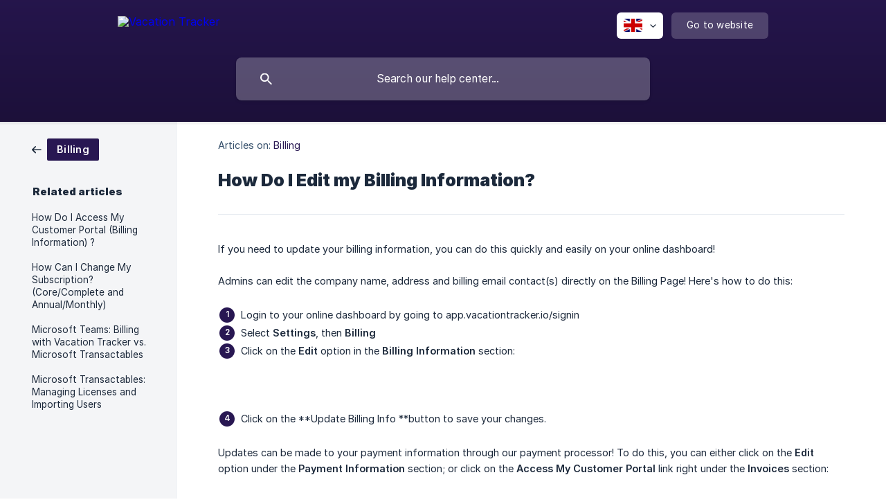

--- FILE ---
content_type: text/html; charset=utf-8
request_url: https://vacationtracker.crisp.help/en/article/how-do-i-edit-my-billing-information-16ztuia/
body_size: 4631
content:
<!DOCTYPE html><html lang="en" dir="ltr"><head><meta http-equiv="Content-Type" content="text/html; charset=utf-8"><meta name="viewport" content="width=device-width, initial-scale=1"><meta property="og:locale" content="en"><meta property="og:site_name" content="Vacation Tracker"><meta property="og:type" content="website"><link rel="icon" href="https://image.crisp.chat/avatar/website/b0a287f7-571c-45e0-92bc-3c30d8abc2ea/512/?1769723578591" type="image/png"><link rel="apple-touch-icon" href="https://image.crisp.chat/avatar/website/b0a287f7-571c-45e0-92bc-3c30d8abc2ea/512/?1769723578591" type="image/png"><meta name="msapplication-TileColor" content="#281752"><meta name="msapplication-TileImage" content="https://image.crisp.chat/avatar/website/b0a287f7-571c-45e0-92bc-3c30d8abc2ea/512/?1769723578591"><style type="text/css">*::selection {
  background: rgba(40, 23, 82, .2);
}

.csh-theme-background-color-default {
  background-color: #281752;
}

.csh-theme-background-color-light {
  background-color: #F4F5F7;
}

.csh-theme-background-color-light-alpha {
  background-color: rgba(244, 245, 247, .4);
}

.csh-button.csh-button-accent {
  background-color: #281752;
}

.csh-article .csh-article-content article a {
  color: #281752;
}

.csh-article .csh-article-content article .csh-markdown.csh-markdown-title.csh-markdown-title-h1 {
  border-color: #281752;
}

.csh-article .csh-article-content article .csh-markdown.csh-markdown-code.csh-markdown-code-inline {
  background: rgba(40, 23, 82, .075);
  border-color: rgba(40, 23, 82, .2);
  color: #281752;
}

.csh-article .csh-article-content article .csh-markdown.csh-markdown-list .csh-markdown-list-item:before {
  background: #281752;
}</style><title>How Do I Edit my Billing Information?
 | Vacation Tracker</title><script type="text/javascript">window.$crisp = [];

CRISP_WEBSITE_ID = "b0a287f7-571c-45e0-92bc-3c30d8abc2ea";

CRISP_RUNTIME_CONFIG = {
  locale : "en"
};

(function(){d=document;s=d.createElement("script");s.src="https://client.crisp.chat/l.js";s.async=1;d.getElementsByTagName("head")[0].appendChild(s);})();
</script><style>
footer .csh-footer-ask {
display: none !important
}
</style><meta name="description" content="If you need to update your billing information, you can do this quickly and easily on your online dashboard!"><meta property="og:title" content="How Do I Edit my Billing Information?"><meta property="og:description" content="If you need to update your billing information, you can do this quickly and easily on your online dashboard!"><meta property="og:url" content="https://vacationtracker.crisp.help/en/article/how-do-i-edit-my-billing-information-16ztuia/"><link rel="canonical" href="https://vacationtracker.crisp.help/en/article/how-do-i-edit-my-billing-information-16ztuia/"><link rel="stylesheet" href="https://static.crisp.help/stylesheets/libs/libs.min.css?cab684e1a7bb62be3262de4a4981867d5" type="text/css"/><link rel="stylesheet" href="https://static.crisp.help/stylesheets/site/common/common.min.css?cb2eaf9866345a2d605e060f8c0501802" type="text/css"/><link rel="stylesheet" href="https://static.crisp.help/stylesheets/site/article/article.min.css?c92f425829625ea78e33cbec6e4f0b6f0" type="text/css"/><script src="https://static.crisp.help/javascripts/libs/libs.min.js?cc65891880bdd167ff8283d9cce758f89" type="text/javascript"></script><script src="https://static.crisp.help/javascripts/site/common/common.min.js?c5f0f134299f2d0db933944eddeb077a8" type="text/javascript"></script><script src="https://static.crisp.help/javascripts/site/article/article.min.js?c241500dab9546fd730c9f061251c784e" type="text/javascript"></script></head><body><header role="banner"><div class="csh-wrapper"><div class="csh-header-main"><a href="/en/" role="none" class="csh-header-main-logo"><img src="https://storage.crisp.chat/users/helpdesk/website/d0b9210427117800/vacation-tracker-logo-white_gzpxeu.png" alt="Vacation Tracker"></a><div role="none" class="csh-header-main-actions"><div data-expanded="false" role="none" onclick="CrispHelpdeskCommon.toggle_language()" class="csh-header-main-actions-locale"><div class="csh-header-main-actions-locale-current"><span data-country="gb" class="csh-flag"><span class="csh-flag-image"></span></span></div><ul><li><a href="/en/" data-current="true" role="none" class="csh-font-sans-medium"><span data-country="gb" class="csh-flag"><span class="csh-flag-image"></span></span>English</a></li><li><a href="/fr/" data-current="false" role="none" class="csh-font-sans-regular"><span data-country="fr" class="csh-flag"><span class="csh-flag-image"></span></span>French</a></li></ul></div><a href="https://vacationtracker.io/" target="_blank" rel="noopener noreferrer" role="none" class="csh-header-main-actions-website"><span class="csh-header-main-actions-website-itself csh-font-sans-regular">Go to website</span></a></div><span class="csh-clear"></span></div><form action="/en/includes/search/" role="search" onsubmit="return false" data-target-suggest="/en/includes/suggest/" data-target-report="/en/includes/report/" data-has-emphasis="false" data-has-focus="false" data-expanded="false" data-pending="false" class="csh-header-search"><span class="csh-header-search-field"><input type="search" name="search_query" autocomplete="off" autocorrect="off" autocapitalize="off" maxlength="100" placeholder="Search our help center..." aria-label="Search our help center..." role="searchbox" onfocus="CrispHelpdeskCommon.toggle_search_focus(true)" onblur="CrispHelpdeskCommon.toggle_search_focus(false)" onkeydown="CrispHelpdeskCommon.key_search_field(event)" onkeyup="CrispHelpdeskCommon.type_search_field(this)" onsearch="CrispHelpdeskCommon.search_search_field(this)" class="csh-font-sans-regular"><span class="csh-header-search-field-autocomplete csh-font-sans-regular"></span><span class="csh-header-search-field-ruler"><span class="csh-header-search-field-ruler-text csh-font-sans-semibold"></span></span></span><div class="csh-header-search-results"></div></form></div><div data-tile="default" data-has-banner="true" class="csh-header-background csh-theme-background-color-default"><span style="background-image: url('https://storage.crisp.chat/users/helpdesk/website/d0b9210427117800/microsoftteams-image-22_an07bn.png');" class="csh-header-background-banner"></span></div></header><div id="body" class="csh-theme-background-color-light csh-body-full"><div class="csh-wrapper csh-wrapper-full csh-wrapper-large"><div class="csh-article"><aside role="complementary"><div class="csh-aside"><div class="csh-article-category csh-navigation"><a href="/en/category/billing-1m61405/" role="link" class="csh-navigation-back csh-navigation-back-item"><span style="background-color: #281752;" data-has-category="true" class="csh-category-badge csh-font-sans-medium">Billing</span></a></div><p class="csh-aside-title csh-text-wrap csh-font-sans-bold">Related articles</p><ul role="list"><li role="listitem"><a href="/en/article/how-do-i-access-my-customer-portal-billing-information-129po61/" role="link" class="csh-aside-spaced csh-text-wrap csh-font-sans-regular">How Do I Access My Customer Portal (Billing Information) ?</a></li><li role="listitem"><a href="/en/article/how-can-i-change-my-subscription-corecomplete-and-annualmonthly-1td65cz/" role="link" class="csh-aside-spaced csh-text-wrap csh-font-sans-regular">How Can I Change My Subscription? (Core/Complete and Annual/Monthly)</a></li><li role="listitem"><a href="/en/article/microsoft-teams-billing-with-vacation-tracker-vs-microsoft-transactables-17hdbz4/" role="link" class="csh-aside-spaced csh-text-wrap csh-font-sans-regular">Microsoft Teams: Billing with Vacation Tracker vs. Microsoft Transactables</a></li><li role="listitem"><a href="/en/article/microsoft-transactables-managing-licenses-and-importing-users-1qneagq/" role="link" class="csh-aside-spaced csh-text-wrap csh-font-sans-regular">Microsoft Transactables: Managing Licenses and Importing Users</a></li></ul></div></aside><div role="main" class="csh-article-content csh-article-content-split"><div class="csh-article-content-wrap"><article class="csh-text-wrap"><div role="heading" class="csh-article-content-header"><div class="csh-article-content-header-metas"><div class="csh-article-content-header-metas-category csh-font-sans-regular">Articles on:<span> </span><a href="/en/category/billing-1m61405/" role="link">Billing</a></div></div><h1 class="csh-font-sans-bold">How Do I Edit my Billing Information?</h1></div><div role="article" class="csh-article-content-text csh-article-content-text-large"><p><span>If you need to update your billing information, you can do this quickly and easily on your online dashboard!</span></p><p><br></p><p><span>Admins can edit the company name,  address and billing email contact(s) directly on the Billing Page! Here's how to do this:</span></p><p><br></p><ol class="csh-markdown csh-markdown-list csh-markdown-list-ordered"><li value="1" class="csh-markdown csh-markdown-list-item"><span>Login to your online dashboard by going to app.vacationtracker.io/signin</span></li><li value="2" class="csh-markdown csh-markdown-list-item"><span>Select </span><b><strong style="white-space:pre-wrap" class="csh-markdown csh-markdown-bold csh-font-sans-medium">Settings</strong></b><span>, then </span><b><strong style="white-space:pre-wrap" class="csh-markdown csh-markdown-bold csh-font-sans-medium">Billing</strong></b></li><li value="3" class="csh-markdown csh-markdown-list-item"><span>Click on the </span><b><strong style="white-space:pre-wrap" class="csh-markdown csh-markdown-bold csh-font-sans-medium">Edit</strong></b><span> option in the </span><b><strong style="white-space:pre-wrap" class="csh-markdown csh-markdown-bold csh-font-sans-medium">Billing Information</strong></b><span> section:</span></li></ol><p><br></p><p><br></p><p><span class="csh-markdown csh-markdown-image"><img src="https://storage.crisp.chat/users/helpdesk/website/d0b9210427117800/screen-shot-2022-08-16-at-9341_1esp1ua.png" alt="" loading="lazy"></span></p><p><br></p><ol class="csh-markdown csh-markdown-list csh-markdown-list-ordered" start="4"><li value="4" class="csh-markdown csh-markdown-list-item"><span>Click on the **Update Billing Info **button to save your changes.</span></li></ol><p><br></p><p><span>Updates can be made to your payment information through our payment processor! To do this, you can either click on the </span><b><strong style="white-space:pre-wrap" class="csh-markdown csh-markdown-bold csh-font-sans-medium">Edit</strong></b><span> option under the </span><b><strong style="white-space:pre-wrap" class="csh-markdown csh-markdown-bold csh-font-sans-medium">Payment Information</strong></b><span> section; or click on the </span><b><strong style="white-space:pre-wrap" class="csh-markdown csh-markdown-bold csh-font-sans-medium">Access My Customer Portal</strong></b><span> link right under the </span><b><strong style="white-space:pre-wrap" class="csh-markdown csh-markdown-bold csh-font-sans-medium">Invoices</strong></b><span> section:</span></p><p><br></p><p><span class="csh-markdown csh-markdown-image"><img src="https://storage.crisp.chat/users/helpdesk/website/d0b9210427117800/screen-shot-2022-08-16-at-9384_179bfhc.png" alt="" loading="lazy"></span></p><p><br></p><p><span>Both options will bring you to a secure page where you can update this information!</span></p><p><br></p><span class="csh-markdown csh-markdown-emphasis csh-font-sans-medium" data-type="||"><span>If you are currently signed up for Vacation Tracker under the Microsoft Transactables option, please see this article for more information on how to update your billing information: </span><a class="csh-markdown csh-markdown-link csh-markdown-link-text" target="_self" href="/en/article/microsoft-teams-billing-with-vacation-tracker-vs-microsoft-transactables-17hdbz4/"><span>Microsoft Teams: Billing with Vacation Tracker vs. Microsoft Transactables</span></a></span><p><br></p><span class="csh-markdown csh-markdown-emphasis csh-font-sans-medium" data-type="|||"><span>Please note that if any changes need to be made to the billing information, they must be done 3 days prior to the start of the new billing cycle in order to be reflected on your invoices.</span></span><span class="csh-markdown csh-markdown-line csh-article-content-separate csh-article-content-separate-top"></span><p class="csh-article-content-updated csh-text-wrap csh-font-sans-light">Updated on: 21/09/2023</p><span class="csh-markdown csh-markdown-line csh-article-content-separate csh-article-content-separate-bottom"></span></div></article><section data-has-answer="false" role="none" class="csh-article-rate"><div class="csh-article-rate-ask csh-text-wrap"><p class="csh-article-rate-title csh-font-sans-medium">Was this article helpful?</p><ul><li><a href="#" role="button" aria-label="Yes" onclick="CrispHelpdeskArticle.answer_feedback(true); return false;" class="csh-button csh-button-grey csh-button-small csh-font-sans-medium">Yes</a></li><li><a href="#" role="button" aria-label="No" onclick="CrispHelpdeskArticle.answer_feedback(false); return false;" class="csh-button csh-button-grey csh-button-small csh-font-sans-medium">No</a></li></ul></div><div data-is-open="false" class="csh-article-rate-feedback-wrap"><div data-had-error="false" class="csh-article-rate-feedback-container"><form action="https://vacationtracker.crisp.help/en/article/how-do-i-edit-my-billing-information-16ztuia/feedback/" method="post" onsubmit="CrispHelpdeskArticle.send_feedback_comment(this); return false;" data-is-locked="false" class="csh-article-rate-feedback"><p class="csh-article-rate-feedback-title csh-font-sans-bold">Share your feedback</p><textarea name="feedback_comment" cols="1" rows="1" maxlength="200" placeholder="Explain shortly what you think about this article.
We may get back to you." onkeyup="CrispHelpdeskArticle.type_feedback_comment(event)" class="csh-article-rate-feedback-field csh-font-sans-regular"></textarea><div class="csh-article-rate-feedback-actions"><button type="submit" role="button" aria-label="Send My Feedback" data-action="send" class="csh-button csh-button-accent csh-font-sans-medium">Send My Feedback</button><a href="#" role="button" aria-label="Cancel" onclick="CrispHelpdeskArticle.cancel_feedback_comment(); return false;" data-action="cancel" class="csh-button csh-button-grey csh-font-sans-medium">Cancel</a></div></form></div></div><div data-is-satisfied="true" class="csh-article-rate-thanks"><p class="csh-article-rate-title csh-article-rate-thanks-title csh-font-sans-semibold">Thank you!</p><div class="csh-article-rate-thanks-smiley csh-article-rate-thanks-smiley-satisfied"><span data-size="large" data-name="blushing" class="csh-smiley"></span></div><div class="csh-article-rate-thanks-smiley csh-article-rate-thanks-smiley-dissatisfied"><span data-size="large" data-name="thumbs-up" class="csh-smiley"></span></div></div></section></div></div></div></div></div><footer role="contentinfo"><div class="csh-footer-ask"><div class="csh-wrapper"><div class="csh-footer-ask-text"><p class="csh-footer-ask-text-title csh-text-wrap csh-font-sans-bold">Not finding what you are looking for?</p><p class="csh-footer-ask-text-label csh-text-wrap csh-font-sans-regular">Chat with us or send us an email.</p></div><ul class="csh-footer-ask-buttons"><li><a aria-label="Chat with us" href="#" role="button" onclick="CrispHelpdeskCommon.open_chatbox(); return false;" class="csh-button csh-button-accent csh-button-icon-chat csh-button-has-left-icon csh-font-sans-regular">Chat with us</a></li></ul></div></div><div class="csh-footer-copyright csh-footer-copyright-separated"><div class="csh-wrapper"><span class="csh-footer-copyright-brand"><span class="csh-font-sans-regular">© 2026</span><img src="https://storage.crisp.chat/users/helpdesk/website/d0b9210427117800/vt-logo-v_1kpmnkr.svg" alt="Vacation Tracker"></span><span class="csh-footer-copyright-crisp csh-font-sans-regular">We run on<span> </span><a href="https://crisp.chat/knowledge/?utm_medium=knowledge" rel="nofollow" target="_blank" role="none" class="csh-font-sans-medium">Crisp Knowledge</a>.</span></div></div></footer></body></html>